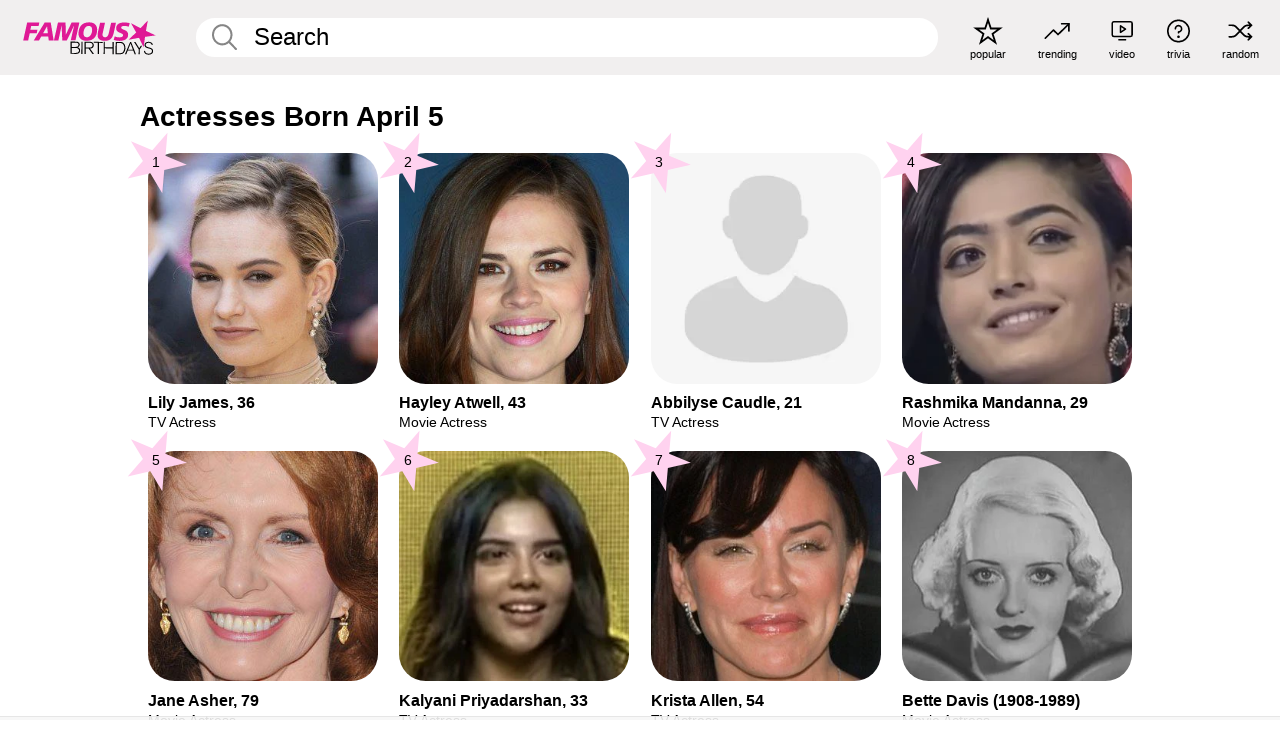

--- FILE ---
content_type: text/html; charset=UTF-8
request_url: https://www.famousbirthdays.com/date/april5-actress.html
body_size: 8103
content:
<!DOCTYPE html>
<html lang= "en">
  <head>
    <meta charset="utf-8">
    
    <link rel="preconnect" href="https://a.pub.network/" crossorigin />
    <link rel="preconnect" href="https://d.pub.network/" crossorigin />
    
    
    
    
    <meta name="viewport" content="width=device-width, initial-scale=1">
        <title>Actresses Born April 5 | Famous Birthdays</title>
        <meta name="description" content="Famous Actresses Born April 5 including Lily James, Hayley Atwell, Abbilyse Caudle, Rashmika Mandanna, Jane Asher and many more.">

    <link rel="icon" href="/favicon.ico" sizes="any">
    <link rel="icon" href="/favicon.svg?3" type="image/svg+xml">
    <link rel="icon" href="/favicon-32.png?3" sizes="32x32" type="image/png">
    <link rel="apple-touch-icon" href="https://www.famousbirthdays.com/apple-touch-icon.png">

    
    <script type="application/ld+json"> {
    "@context": "https://schema.org",
    "@graph": [
        {
            "@type": "Organization",
            "@id": "https://www.famousbirthdays.com/#organization",
            "name": "Famous Birthdays",
            "url": "https://www.famousbirthdays.com/",
            "logo": {
                "@type": "ImageObject",
                "url": "https://www.famousbirthdays.com/apple-touch-icon.png",
                "width": 180,
                "height": 180
            },
            "sameAs": [
                "https://www.instagram.com/famousbirthdays",
                "https://www.tiktok.com/@famousbirthdays",
                "https://twitter.com/famousbirthdays",
                "https://www.youtube.com/@famousbirthdays"
            ]
        },
        {
            "@type": "WebSite",
            "@id": "https://www.famousbirthdays.com/#website",
            "url": "https://www.famousbirthdays.com/",
            "name": "Famous Birthdays",
            "inLanguage": "en",
            "publisher": {
                "@id": "https://www.famousbirthdays.com/#organization"
            }
        }
    ]
} </script>

    <link rel="manifest" href="/manifest.json">

        <style id="critical-universal">
      :root{--colorWhite:#fff;--colorBlack:#000;--colorPink:#df1995;--colorWhitePink:#ffe5f5;--colorLightPink:#ffd2ef;--colorGrey:#f1efef;--colorDarkerGrey:#868686}*,*::before,*::after{box-sizing:border-box}html,body{margin:0;padding:0}html{font-size:4.1026vw}body{font-family:Helvetica,sans-serif;background:var(--colorWhite);color:var(--colorBlack);width:100%;font-size:1.6rem;line-height:1.2;-webkit-font-smoothing:antialiased;-moz-osx-font-smoothing:grayscale}img,picture{display:block;max-width:100%;height:auto}main{display:block;max-width:1600px;margin:0 auto;padding:5.5rem 0 1.25rem}a{color:var(--colorPink);text-decoration:none}h1 a,h2 a,h3 a,h4 a,h5 a{color:var(--colorBlack);text-decoration:none}p{margin:0}.type-36-b{font-size:1.75rem;line-height:1.05;font-weight:700;letter-spacing:-.01em}.type-34{font-size:1.75rem;line-height:100%;font-weight:700;letter-spacing:-.0625em}.type-28{font-size:1.75rem;line-height:1;font-weight:700}.type-24-26,.type-24-26-small{font-size:1.5rem;line-height:1.1}.type-16-18{font-size:1rem;line-height:1;font-weight:700}.type-16-18-small{font-size:1rem;line-height:1.1;font-weight:700}.type-20-24{font-size:1.25rem;line-height:1.2}.type-14-16{font-size:.875rem;line-height:.9}.type-36{font-size:2rem;line-height:.9;font-weight:700}.site-header{background-color:var(--colorGrey);padding:1.125rem 1rem;display:flex;align-items:center;justify-content:space-between;position:fixed;width:100%;box-sizing:border-box;z-index:3}.site-header__home{margin-right:1rem;width:2.625rem}.site-header__logo{display:none;height:3.5rem}.site-header__logo svg{display:block;width:9.625rem;height:2.5rem}.site-header__logo-mobile{display:flex;width:2.875rem;height:2.875rem;color:var(--colorPink)}.site-header__logo-mobile svg{display:block;width:2.875rem;height:2.875rem}.site-navigation{align-items:center;flex-basis:23.125rem;justify-content:space-between;display:none}.site-navigation a{margin-left:2.25rem;color:var(--colorBlack);text-decoration:none;text-transform:lowercase}.site-navigation a svg{margin:0 auto;display:block;max-width:100%;max-height:100%;fill:transparent}.site-navigation a svg.icon--popular{width:2.125rem;height:2.125rem}.site-navigation a svg.icon--trending{width:1.8125rem;height:1.125rem}.site-navigation a svg.icon--qa{width:1.5625rem;height:1.4375rem}.site-navigation a svg.icon--trivia{width:1.6875rem;height:1.6875rem}.site-navigation a svg.icon--random{width:1.75rem;height:1.4375rem}.site-navigation a span{margin-top:.125rem;display:none;text-align:center;font-size:.75rem;line-height:1.1;white-space:nowrap}.site-navigation a .site-navigation__icon{margin:0;display:flex;height:2.25rem;justify-content:center;align-items:center}.search{display:flex;width:100%;padding:0;position:relative}.search fieldset{margin:0;padding:0;border:0;width:100%;display:flex;position:relative;height:2.75rem}.search fieldset input{display:flex;width:100%;padding:.5rem 0 .5rem 1.125rem;box-sizing:border-box;border-radius:1.875rem;color:var(--colorBlack);border:.125rem solid var(--colorWhite);background-color:var(--colorWhite);appearance:none}.search fieldset input.search-bar{height:2.75rem;line-height:2.75rem;padding-top:0;padding-bottom:0}.search fieldset input::-webkit-search-decoration,.search fieldset input::-webkit-search-cancel-button,.search fieldset input::-webkit-search-results-button,.search fieldset input::-webkit-search-results-decoration{display:none!important}.search-button{margin:0;padding:0;border:0;background:none;position:absolute;right:1.125rem;top:50%;transform:translateY(-50%);cursor:pointer;color:var(--colorDarkerGrey)}.search-button svg{display:block;width:1.125rem;height:1.125rem}.search-suggestions{display:none}.side-paddings{padding:0 1rem}.columns-2,.columns-3{display:grid;grid-template-columns:1fr;grid-gap:1rem}.section-row{margin-bottom:3rem}.section-row>h1{padding-inline:1rem}.sr-only{position:absolute!important;width:1px!important;height:1px!important;padding:0!important;margin:-1px!important;overflow:hidden!important;clip:rect(0,0,0,0)!important;white-space:nowrap!important;border:0!important}@media(min-width:768px){html{font-size:1.1111vw}body{font-size:1.5rem}main{padding-bottom:2.25rem;min-height:calc(100vh - 13.25rem);box-sizing:border-box}.type-24-26,.type-24-26-small{font-size:2rem}.type-16-18{font-size:1.125rem;line-height:1.2}.type-16-18-small{font-size:1.125rem}.type-20-24{font-size:1.5rem}.type-14-16{font-size:1rem;line-height:1.1}.site-header{padding:.875rem 1.5rem}.site-header__home{margin-right:2.625rem;flex-basis:9.6666875rem;width:9.625rem}.site-header__logo{display:flex;align-items:center}.site-header__logo-mobile{display:none}.site-navigation{display:flex}.site-navigation a span{display:block}.search fieldset input{width:100%;padding:.75rem 0 .75rem 1.25rem}.search-button svg{width:1.8125rem;height:1.8125rem}.layout--is-medium-narrow{padding-left:4.5rem;padding-right:4.5rem}.layout--is-narrow{padding-left:8.875rem;padding-right:8.875rem}.side-paddings{padding:0 1.5rem}.columns-2{grid-template-columns:repeat(2,1fr);grid-column-gap:1.5rem}.columns-3{grid-template-columns:repeat(3,1fr);grid-column-gap:1.5rem}.section-row{margin-bottom:1.5rem}}@media(min-width:1600px){html{font-size:16px}}.tiles{margin-bottom:1rem;display:grid;grid-template-columns:repeat(2,1fr);row-gap:1rem}.tiles--gap-Y{column-gap:1rem}.tile{width:100%;position:relative;display:block;text-decoration:none;color:var(--colorBlack)}.tile p{margin:0}.tile p:first-of-type{margin-bottom:.25rem}.tile__picture{margin-bottom:.75rem;border-radius:1.875rem;overflow:hidden;max-width:100%;aspect-ratio:1 / 1}.profile-video-thumbnail{aspect-ratio:16/9}.tile__picture picture,.tile__picture img{display:block;width:100%;height:100%;object-fit:cover;object-position:center}.tile:nth-child(7){display:none}.tile__item{min-width:0}.tile__star-ranking{position:absolute;top:-.85rem;left:-.85rem;color:var(--colorLightPink)}.tile__star-ranking svg{display:block;width:3.25rem;height:3.25rem}.tile__star-ranking span{color:var(--colorBlack);position:absolute;top:50%;left:50%;transform:translate(-66%,-50%)}.tiles-module{padding:0 1rem}.tiles-module h2{margin:0 0 1rem 0}.tiles-module--no-paddings{padding:0}.tiles-module--capitalized h2,.tiles-module--capitalized h1{text-transform:uppercase}@media(min-width:768px){.tiles{grid-template-columns:repeat(6,1fr);row-gap:1.5rem}.tiles--gap-Y{column-gap:1.5rem}.tile:nth-child(7){display:block}.tile__star-ranking{display:block;top:-1.5rem;left:-1.5rem}.tile__star-ranking svg{width:4.375rem;height:4.375rem}.tiles-module{padding:0 1.5rem}}</style>
        <link rel="preload" href="/static/css/combined.min.css?v504" as="style" onload="this.onload=null;this.rel='stylesheet'">
    <noscript><link rel="stylesheet" href="/static/css/combined.min.css?v504"></noscript>

  

        
          <link rel="canonical" href="https://www.famousbirthdays.com/date/april5-actress.html"/>
    
          <script data-cfasync="false" type="text/javascript">
    var freestar = freestar || {};
    freestar.queue = freestar.queue || [];
    freestar.config = freestar.config || {};
    freestar.config.enabled_slots = [];
    freestar.initCallback = function () { (freestar.config.enabled_slots.length === 0) ? freestar.initCallbackCalled = false : freestar.newAdSlots(freestar.config.enabled_slots) }
</script>
<script>
var useSSL="https:"==document.location.protocol</script>
    
     
    


    
  </head>
  <body>
    <div class="site-header">
  <a href="/" class="site-header__home" aria-label="To Famous Birthdays homepage">
    <span class="site-header__logo">
      <svg class="icon icon--logo-fb">
        <use xlink:href="/static/fonts/famous-icons.svg#icon-logo-fb"></use>
      </svg>
    </span>
    <span class="site-header__logo-mobile">
      <svg class="icon icon--logo-fb-mobile">
        <use xlink:href="/static/fonts/famous-icons.svg#icon-logo-fb-mobile"></use>
      </svg>
    </span>
  </a>
  <form id="fb_search" class="search  " role="form" name="fb_search" action="/search" method="post">
	<fieldset>
	    <input autocomplete="off" id="main-search" type="search" name="q" placeholder=" Search " class="type-24-26 search-bar"  aria-label="Enter Celebrity or Date" maxlength="80"  data-dark_theme="0" >
	    <div class="search-button">
	      <svg class="icon icon--search">
	        <use xlink:href="/static/fonts/famous-icons.svg#icon-search"></use>
	      </svg>
	    </div>  
	    <button type="submit" class="search-submit" aria-label="Search"></button>
	    <ul  id="autocomplete-suggestions"  class="autocomplete-suggestions search-suggestions " ></ul>
	    
	</fieldset>
</form>



  <div class="site-navigation">
    <a href="/most-popular-people.html" title="popular">
      <span class="site-navigation__icon">
        <svg class="icon icon--popular">
          <use xlink:href="/static/fonts/famous-icons.svg#icon-popular"></use>
        </svg>
      </span>
      <span>popular</span>
    </a>
    <a href="/trending" title="trending">
      <span class="site-navigation__icon">
        <svg class="icon icon--trending">
          <use xlink:href="/static/fonts/famous-icons.svg#icon-trending"></use>
        </svg>
      </span>
      <span>trending</span>
    </a>

        <a href="/video" title="video">
      <span class="site-navigation__icon">
        <svg class="icon icon--qa">
          <use xlink:href="/static/fonts/famous-icons.svg#icon-qa"></use>
        </svg>
      </span>
      <span>video</span>
    </a>
        <a href="/trivia" title="trivia">
      <span class="site-navigation__icon">
        <svg class="icon icon--trivia">
          <use xlink:href="/static/fonts/famous-icons.svg#icon-trivia"></use>
        </svg>
      </span>
      <span>trivia</span>
    </a>
    <a id="random-person" href="#" title="random" class="random-person">
      <span class="site-navigation__icon">
        <svg class="icon icon--random">
          <use xlink:href="/static/fonts/famous-icons.svg#icon-random"></use>
        </svg>
      </span>
      <span>random</span>
    </a>
  </div>
</div>
    <main class=" layout--is-narrow ">
       
<h2 class="type-30-32 list-title">Actresses Born April 5</h2>

		
					<div class="section-row section-row--with-top-margin section-half-bottom">
	
	<div class="tiles-module grid-item-aspect-1-1">
		<div class="tiles tiles--columns-4 tiles--gap-Y">
		<div class="tile__item">
		<a class="tile" href="https://www.famousbirthdays.com/people/lily-james.html">
		    <div class="tile__picture">
		        <img src="https://www.famousbirthdays.com/thumbnails/james-lily-medium.jpg" srcset="https://www.famousbirthdays.com/thumbnails/james-lily-medium.jpg 190w, https://www.famousbirthdays.com/thumbnails/james-lily-large.jpg 250w, https://www.famousbirthdays.com/faces/james-lily-image.jpg 300w" sizes="(max-width: 767px) 50vw, (max-width: 1023px) 20vw, 300px" width="190" height="190" alt="Lily James" >
		      </div>
				    <p class="type-16-18-small">													Lily James, 36						
						
												
					</p>

									    <p class="tile__description type-14-16">TV Actress</p>
				    
				    									    
				    				    <p class="tile__star-ranking type-16-1">
				        <svg class="icon icon--star-ranking">
				          <use xlink:href="/static/fonts/famous-icons.svg#icon-star-ranking"></use>
				        </svg>
				        <span>1</span>
				    </p>
				    				  </a>
			</div>
		
		
		
	
	
	
	

			
	<div class="tile__item">
		<a class="tile" href="https://www.famousbirthdays.com/people/hayley-hayley.html">
		    <div class="tile__picture">
		        <img src="https://www.famousbirthdays.com/thumbnails/hayley-hayley-medium.jpg" srcset="https://www.famousbirthdays.com/thumbnails/hayley-hayley-medium.jpg 190w, https://www.famousbirthdays.com/thumbnails/hayley-hayley-large.jpg 250w, https://www.famousbirthdays.com/faces/hayley-hayley-image.jpg 300w" sizes="(max-width: 767px) 50vw, (max-width: 1023px) 20vw, 300px" width="190" height="190" alt="Hayley Atwell" >
		      </div>
				    <p class="type-16-18-small">													Hayley Atwell, 43						
						
												
					</p>

									    <p class="tile__description type-14-16">Movie Actress</p>
				    
				    									    
				    				    <p class="tile__star-ranking type-16-1">
				        <svg class="icon icon--star-ranking">
				          <use xlink:href="/static/fonts/famous-icons.svg#icon-star-ranking"></use>
				        </svg>
				        <span>2</span>
				    </p>
				    				  </a>
			</div>
		
		
		
	
	
	
	

			
	<div class="tile__item">
		<a class="tile" href="https://www.famousbirthdays.com/people/abbilyse.html">
		    <div class="tile__picture">
		        <img src="https://www.famousbirthdays.com/faces/default-thumbnail.jpg" srcset="https://www.famousbirthdays.com/faces/default-thumbnail.jpg 190w, https://www.famousbirthdays.com/faces/default-medium.jpg 250w, https://www.famousbirthdays.com/faces/default-large.jpg 300w" sizes="(max-width: 767px) 50vw, (max-width: 1023px) 20vw, 300px" width="190" height="190" alt="Abbilyse Caudle" >
		      </div>
				    <p class="type-16-18-small">													Abbilyse Caudle, 21						
						
												
					</p>

									    <p class="tile__description type-14-16">TV Actress</p>
				    
				    									    
				    				    <p class="tile__star-ranking type-16-1">
				        <svg class="icon icon--star-ranking">
				          <use xlink:href="/static/fonts/famous-icons.svg#icon-star-ranking"></use>
				        </svg>
				        <span>3</span>
				    </p>
				    				  </a>
			</div>
		
		
		
	
	
	
	

			
	<div class="tile__item">
		<a class="tile" href="https://www.famousbirthdays.com/people/rashmika-mandanna.html">
		    <div class="tile__picture">
		        <img src="https://www.famousbirthdays.com/thumbnails/mandanna-rashmika-medium.jpg" srcset="https://www.famousbirthdays.com/thumbnails/mandanna-rashmika-medium.jpg 190w, https://www.famousbirthdays.com/thumbnails/mandanna-rashmika-large.jpg 250w, https://www.famousbirthdays.com/faces/mandanna-rashmika-image.jpg 300w" sizes="(max-width: 767px) 50vw, (max-width: 1023px) 20vw, 300px" width="190" height="190" alt="Rashmika Mandanna" >
		      </div>
				    <p class="type-16-18-small">													Rashmika Mandanna, 29						
						
												
					</p>

									    <p class="tile__description type-14-16">Movie Actress</p>
				    
				    									    
				    				    <p class="tile__star-ranking type-16-1">
				        <svg class="icon icon--star-ranking">
				          <use xlink:href="/static/fonts/famous-icons.svg#icon-star-ranking"></use>
				        </svg>
				        <span>4</span>
				    </p>
				    				  </a>
			</div>
		
		
		
	
	
	
	

			
	<div class="tile__item">
		<a class="tile" href="https://www.famousbirthdays.com/people/jane-asher.html">
		    <div class="tile__picture">
		        <img src="https://www.famousbirthdays.com/thumbnails/asher-jane-medium.jpg" srcset="https://www.famousbirthdays.com/thumbnails/asher-jane-medium.jpg 190w, https://www.famousbirthdays.com/thumbnails/asher-jane-large.jpg 250w, https://www.famousbirthdays.com/faces/asher-jane-image.jpg 300w" sizes="(max-width: 767px) 50vw, (max-width: 1023px) 20vw, 300px" width="190" height="190" alt="Jane Asher"  loading="lazy" decoding="async" >
		      </div>
				    <p class="type-16-18-small">													Jane Asher, 79						
						
												
					</p>

									    <p class="tile__description type-14-16">Movie Actress</p>
				    
				    									    
				    				    <p class="tile__star-ranking type-16-1">
				        <svg class="icon icon--star-ranking">
				          <use xlink:href="/static/fonts/famous-icons.svg#icon-star-ranking"></use>
				        </svg>
				        <span>5</span>
				    </p>
				    				  </a>
			</div>
		
		
		
	
	
	
	

			
	<div class="tile__item">
		<a class="tile" href="https://www.famousbirthdays.com/people/kalyani-priyadarshan.html">
		    <div class="tile__picture">
		        <img src="https://www.famousbirthdays.com/thumbnails/priyadarshan-kalyani-medium.jpg" srcset="https://www.famousbirthdays.com/thumbnails/priyadarshan-kalyani-medium.jpg 190w, https://www.famousbirthdays.com/thumbnails/priyadarshan-kalyani-large.jpg 250w, https://www.famousbirthdays.com/faces/priyadarshan-kalyani-image.jpg 300w" sizes="(max-width: 767px) 50vw, (max-width: 1023px) 20vw, 300px" width="190" height="190" alt="Kalyani Priyadarshan"  loading="lazy" decoding="async" >
		      </div>
				    <p class="type-16-18-small">													Kalyani Priyadarshan, 33						
						
												
					</p>

									    <p class="tile__description type-14-16">TV Actress</p>
				    
				    									    
				    				    <p class="tile__star-ranking type-16-1">
				        <svg class="icon icon--star-ranking">
				          <use xlink:href="/static/fonts/famous-icons.svg#icon-star-ranking"></use>
				        </svg>
				        <span>6</span>
				    </p>
				    				  </a>
			</div>
		
		
		
	
	
	
	

			
	<div class="tile__item">
		<a class="tile" href="https://www.famousbirthdays.com/people/krista-allen.html">
		    <div class="tile__picture">
		        <img src="https://www.famousbirthdays.com/thumbnails/allen-krista-medium.jpg" srcset="https://www.famousbirthdays.com/thumbnails/allen-krista-medium.jpg 190w, https://www.famousbirthdays.com/thumbnails/allen-krista-large.jpg 250w, https://www.famousbirthdays.com/faces/allen-krista-image.jpg 300w" sizes="(max-width: 767px) 50vw, (max-width: 1023px) 20vw, 300px" width="190" height="190" alt="Krista Allen"  loading="lazy" decoding="async" >
		      </div>
				    <p class="type-16-18-small">													Krista Allen, 54						
						
												
					</p>

									    <p class="tile__description type-14-16">TV Actress</p>
				    
				    									    
				    				    <p class="tile__star-ranking type-16-1">
				        <svg class="icon icon--star-ranking">
				          <use xlink:href="/static/fonts/famous-icons.svg#icon-star-ranking"></use>
				        </svg>
				        <span>7</span>
				    </p>
				    				  </a>
			</div>
		
		
		
	
	
	
	

			
	<div class="tile__item">
		<a class="tile" href="https://www.famousbirthdays.com/people/bette-davis.html">
		    <div class="tile__picture">
		        <img src="https://www.famousbirthdays.com/thumbnails/davis-bette-medium.jpg" srcset="https://www.famousbirthdays.com/thumbnails/davis-bette-medium.jpg 190w, https://www.famousbirthdays.com/thumbnails/davis-bette-large.jpg 250w, https://www.famousbirthdays.com/faces/davis-bette-image.jpg 300w" sizes="(max-width: 767px) 50vw, (max-width: 1023px) 20vw, 300px" width="190" height="190" alt="Bette Davis"  loading="lazy" decoding="async" >
		      </div>
				    <p class="type-16-18-small">						
																					Bette Davis (1908-1989)
								 
						
												
					</p>

									    <p class="tile__description type-14-16">Movie Actress</p>
				    
				    									    
				    				    <p class="tile__star-ranking type-16-1">
				        <svg class="icon icon--star-ranking">
				          <use xlink:href="/static/fonts/famous-icons.svg#icon-star-ranking"></use>
				        </svg>
				        <span>8</span>
				    </p>
				    				  </a>
			</div>
		
		
		
	
	
	
	

			
	<div class="tile__item">
		<a class="tile" href="https://www.famousbirthdays.com/people/junko-takeuchi.html">
		    <div class="tile__picture">
		        <img src="https://www.famousbirthdays.com/thumbnails/takeuchi-junko-medium.jpg" srcset="https://www.famousbirthdays.com/thumbnails/takeuchi-junko-medium.jpg 190w, https://www.famousbirthdays.com/thumbnails/takeuchi-junko-large.jpg 250w, https://www.famousbirthdays.com/faces/takeuchi-junko-image.jpg 300w" sizes="(max-width: 767px) 50vw, (max-width: 1023px) 20vw, 300px" width="190" height="190" alt="Junko Takeuchi"  loading="lazy" decoding="async" >
		      </div>
				    <p class="type-16-18-small">													Junko Takeuchi, 53						
						
												
					</p>

									    <p class="tile__description type-14-16">Voice Actress</p>
				    
				    									    
				    				    <p class="tile__star-ranking type-16-1">
				        <svg class="icon icon--star-ranking">
				          <use xlink:href="/static/fonts/famous-icons.svg#icon-star-ranking"></use>
				        </svg>
				        <span>9</span>
				    </p>
				    				  </a>
			</div>
		
		
		
	
	
	
	

			
	<div class="tile__item">
		<a class="tile" href="https://www.famousbirthdays.com/people/nadia-alexander.html">
		    <div class="tile__picture">
		        <img src="https://www.famousbirthdays.com/thumbnails/alexander-nadia-medium.jpg" srcset="https://www.famousbirthdays.com/thumbnails/alexander-nadia-medium.jpg 190w, https://www.famousbirthdays.com/thumbnails/alexander-nadia-large.jpg 250w, https://www.famousbirthdays.com/faces/alexander-nadia-image.jpg 300w" sizes="(max-width: 767px) 50vw, (max-width: 1023px) 20vw, 300px" width="190" height="190" alt="Nadia Alexander"  loading="lazy" decoding="async" >
		      </div>
				    <p class="type-16-18-small">													Nadia Alexander, 31						
						
												
					</p>

									    <p class="tile__description type-14-16">TV Actress</p>
				    
				    									    
				    				    <p class="tile__star-ranking type-16-1">
				        <svg class="icon icon--star-ranking">
				          <use xlink:href="/static/fonts/famous-icons.svg#icon-star-ranking"></use>
				        </svg>
				        <span>10</span>
				    </p>
				    				  </a>
			</div>
		
		
		
	
	
	
	

			
	<div class="tile__item">
		<a class="tile" href="https://www.famousbirthdays.com/people/victoria-hamilton.html">
		    <div class="tile__picture">
		        <img src="https://www.famousbirthdays.com/thumbnails/hamilton-victoria-medium.jpg" srcset="https://www.famousbirthdays.com/thumbnails/hamilton-victoria-medium.jpg 190w, https://www.famousbirthdays.com/thumbnails/hamilton-victoria-large.jpg 250w, https://www.famousbirthdays.com/faces/hamilton-victoria-image.jpg 300w" sizes="(max-width: 767px) 50vw, (max-width: 1023px) 20vw, 300px" width="190" height="190" alt="Victoria Hamilton"  loading="lazy" decoding="async" >
		      </div>
				    <p class="type-16-18-small">													Victoria Hamilton, 54						
						
												
					</p>

									    <p class="tile__description type-14-16">TV Actress</p>
				    
				    									    
				    				    <p class="tile__star-ranking type-16-1">
				        <svg class="icon icon--star-ranking">
				          <use xlink:href="/static/fonts/famous-icons.svg#icon-star-ranking"></use>
				        </svg>
				        <span>11</span>
				    </p>
				    				  </a>
			</div>
		
		
		
	
	
	
	

			
	<div class="tile__item">
		<a class="tile" href="https://www.famousbirthdays.com/people/shin-min-a.html">
		    <div class="tile__picture">
		        <img src="https://www.famousbirthdays.com/thumbnails/min-a-shin-medium.jpg" srcset="https://www.famousbirthdays.com/thumbnails/min-a-shin-medium.jpg 190w, https://www.famousbirthdays.com/thumbnails/min-a-shin-large.jpg 250w, https://www.famousbirthdays.com/faces/min-a-shin-image.jpg 300w" sizes="(max-width: 767px) 50vw, (max-width: 1023px) 20vw, 300px" width="190" height="190" alt="Shin Min-a"  loading="lazy" decoding="async" >
		      </div>
				    <p class="type-16-18-small">													Shin Min-a, 41						
						
												
					</p>

									    <p class="tile__description type-14-16">TV Actress</p>
				    
				    									    
				    				    <p class="tile__star-ranking type-16-1">
				        <svg class="icon icon--star-ranking">
				          <use xlink:href="/static/fonts/famous-icons.svg#icon-star-ranking"></use>
				        </svg>
				        <span>12</span>
				    </p>
				    				  </a>
			</div>
		
		
		
	
	
	
	

																																							</div>
	</div>
</div>	 

<div class="section-row section-half-bottom">
	  	<div class="banners side-paddings">
		<div align="center" data-freestar-ad="__300x250 __970x90" id="famousbirthdays_leaderboard">
  <script data-cfasync="false" type="text/javascript">
    freestar.config.enabled_slots.push({ placementName: "famousbirthdays_leaderboard", slotId: "famousbirthdays_leaderboard" });
  </script>
</div>



	</div>
	</div>

		<div class="section-row section-half-bottom">
		<div class="tiles-module grid-item-aspect-1-1">
			<div class="tiles tiles--columns-4 tiles--gap-Y">
				
			<div class="tile__item">
		<a class="tile" href="https://www.famousbirthdays.com/people/deniz-baysal.html">
		    <div class="tile__picture">
		        <img src="https://www.famousbirthdays.com/faces/default-thumbnail.jpg" srcset="https://www.famousbirthdays.com/faces/default-thumbnail.jpg 190w, https://www.famousbirthdays.com/faces/default-medium.jpg 250w, https://www.famousbirthdays.com/faces/default-large.jpg 300w" sizes="(max-width: 767px) 50vw, (max-width: 1023px) 20vw, 300px" width="190" height="190" alt="Deniz Baysal"  loading="lazy" decoding="async" >
		      </div>
				    <p class="type-16-18-small">													Deniz Baysal, 34						
						
												
					</p>

									    <p class="tile__description type-14-16">Movie Actress</p>
				    
				    									    
				    				    <p class="tile__star-ranking type-16-1">
				        <svg class="icon icon--star-ranking">
				          <use xlink:href="/static/fonts/famous-icons.svg#icon-star-ranking"></use>
				        </svg>
				        <span>13</span>
				    </p>
				    				  </a>
			</div>
		
		
		
	
	
	
	

			
	<div class="tile__item">
		<a class="tile" href="https://www.famousbirthdays.com/people/tacarra-williams.html">
		    <div class="tile__picture">
		        <img src="https://www.famousbirthdays.com/faces/default-thumbnail.jpg" srcset="https://www.famousbirthdays.com/faces/default-thumbnail.jpg 190w, https://www.famousbirthdays.com/faces/default-medium.jpg 250w, https://www.famousbirthdays.com/faces/default-large.jpg 300w" sizes="(max-width: 767px) 50vw, (max-width: 1023px) 20vw, 300px" width="190" height="190" alt="Tacarra Williams"  loading="lazy" decoding="async" >
		      </div>
				    <p class="type-16-18-small">													Tacarra Williams, 41						
						
												
					</p>

									    <p class="tile__description type-14-16">TV Actress</p>
				    
				    									    
				    				    <p class="tile__star-ranking type-16-1">
				        <svg class="icon icon--star-ranking">
				          <use xlink:href="/static/fonts/famous-icons.svg#icon-star-ranking"></use>
				        </svg>
				        <span>14</span>
				    </p>
				    				  </a>
			</div>
		
		
		
	
	
	
	

			
	<div class="tile__item">
		<a class="tile" href="https://www.famousbirthdays.com/people/alanoud-saud.html">
		    <div class="tile__picture">
		        <img src="https://www.famousbirthdays.com/thumbnails/saud-alanoud-medium.jpg" srcset="https://www.famousbirthdays.com/thumbnails/saud-alanoud-medium.jpg 190w, https://www.famousbirthdays.com/thumbnails/saud-alanoud-large.jpg 250w, https://www.famousbirthdays.com/faces/saud-alanoud-image.jpg 300w" sizes="(max-width: 767px) 50vw, (max-width: 1023px) 20vw, 300px" width="190" height="190" alt="Alanoud Saud"  loading="lazy" decoding="async" >
		      </div>
				    <p class="type-16-18-small">													Alanoud Saud, 32						
						
												
					</p>

									    <p class="tile__description type-14-16">TV Actress</p>
				    
				    									    
				    				    <p class="tile__star-ranking type-16-1">
				        <svg class="icon icon--star-ranking">
				          <use xlink:href="/static/fonts/famous-icons.svg#icon-star-ranking"></use>
				        </svg>
				        <span>15</span>
				    </p>
				    				  </a>
			</div>
		
		
		
	
	
	
	

			
	<div class="tile__item">
		<a class="tile" href="https://www.famousbirthdays.com/people/lana-clarkson.html">
		    <div class="tile__picture">
		        <img src="https://www.famousbirthdays.com/faces/default-thumbnail.jpg" srcset="https://www.famousbirthdays.com/faces/default-thumbnail.jpg 190w, https://www.famousbirthdays.com/faces/default-medium.jpg 250w, https://www.famousbirthdays.com/faces/default-large.jpg 300w" sizes="(max-width: 767px) 50vw, (max-width: 1023px) 20vw, 300px" width="190" height="190" alt="Lana Clarkson"  loading="lazy" decoding="async" >
		      </div>
				    <p class="type-16-18-small">						
																					Lana Clarkson (1962-2003)
								 
						
												
					</p>

									    <p class="tile__description type-14-16">Movie Actress</p>
				    
				    									    
				    				    <p class="tile__star-ranking type-16-1">
				        <svg class="icon icon--star-ranking">
				          <use xlink:href="/static/fonts/famous-icons.svg#icon-star-ranking"></use>
				        </svg>
				        <span>16</span>
				    </p>
				    				  </a>
			</div>
		
		
		
	
	
	
	

			
	<div class="tile__item">
		<a class="tile" href="https://www.famousbirthdays.com/people/yamilah-saravong.html">
		    <div class="tile__picture">
		        <img src="https://www.famousbirthdays.com/thumbnails/saravong-yamilah-medium.jpg" srcset="https://www.famousbirthdays.com/thumbnails/saravong-yamilah-medium.jpg 190w, https://www.famousbirthdays.com/thumbnails/saravong-yamilah-large.jpg 250w, https://www.famousbirthdays.com/faces/saravong-yamilah-image.jpg 300w" sizes="(max-width: 767px) 50vw, (max-width: 1023px) 20vw, 300px" width="190" height="190" alt="Yamilah Saravong"  loading="lazy" decoding="async" >
		      </div>
				    <p class="type-16-18-small">													Yamilah Saravong, 19						
						
												
					</p>

									    <p class="tile__description type-14-16">Movie Actress</p>
				    
				    									    
				    				    <p class="tile__star-ranking type-16-1">
				        <svg class="icon icon--star-ranking">
				          <use xlink:href="/static/fonts/famous-icons.svg#icon-star-ranking"></use>
				        </svg>
				        <span>17</span>
				    </p>
				    				  </a>
			</div>
		
		
		
	
	
	
	

			
	<div class="tile__item">
		<a class="tile" href="https://www.famousbirthdays.com/people/chinenye-nnebe.html">
		    <div class="tile__picture">
		        <img src="https://www.famousbirthdays.com/faces/default-thumbnail.jpg" srcset="https://www.famousbirthdays.com/faces/default-thumbnail.jpg 190w, https://www.famousbirthdays.com/faces/default-medium.jpg 250w, https://www.famousbirthdays.com/faces/default-large.jpg 300w" sizes="(max-width: 767px) 50vw, (max-width: 1023px) 20vw, 300px" width="190" height="190" alt="Chinenye Nnebe"  loading="lazy" decoding="async" >
		      </div>
				    <p class="type-16-18-small">													Chinenye Nnebe, 28						
						
												
					</p>

									    <p class="tile__description type-14-16">TV Actress</p>
				    
				    									    
				    				    <p class="tile__star-ranking type-16-1">
				        <svg class="icon icon--star-ranking">
				          <use xlink:href="/static/fonts/famous-icons.svg#icon-star-ranking"></use>
				        </svg>
				        <span>18</span>
				    </p>
				    				  </a>
			</div>
		
		
		
	
	
	
	

			
	<div class="tile__item">
		<a class="tile" href="https://www.famousbirthdays.com/people/lola-naymark.html">
		    <div class="tile__picture">
		        <img src="https://www.famousbirthdays.com/thumbnails/naymark-lola-medium.jpg" srcset="https://www.famousbirthdays.com/thumbnails/naymark-lola-medium.jpg 190w, https://www.famousbirthdays.com/thumbnails/naymark-lola-large.jpg 250w, https://www.famousbirthdays.com/faces/naymark-lola-image.jpg 300w" sizes="(max-width: 767px) 50vw, (max-width: 1023px) 20vw, 300px" width="190" height="190" alt="Lola Naymark"  loading="lazy" decoding="async" >
		      </div>
				    <p class="type-16-18-small">													Lola Naymark, 38						
						
												
					</p>

									    <p class="tile__description type-14-16">TV Actress</p>
				    
				    									    
				    				    <p class="tile__star-ranking type-16-1">
				        <svg class="icon icon--star-ranking">
				          <use xlink:href="/static/fonts/famous-icons.svg#icon-star-ranking"></use>
				        </svg>
				        <span>19</span>
				    </p>
				    				  </a>
			</div>
		
		
		
	
	
	
	

			
	<div class="tile__item">
		<a class="tile" href="https://www.famousbirthdays.com/people/aarti-singh.html">
		    <div class="tile__picture">
		        <img src="https://www.famousbirthdays.com/faces/default-thumbnail.jpg" srcset="https://www.famousbirthdays.com/faces/default-thumbnail.jpg 190w, https://www.famousbirthdays.com/faces/default-medium.jpg 250w, https://www.famousbirthdays.com/faces/default-large.jpg 300w" sizes="(max-width: 767px) 50vw, (max-width: 1023px) 20vw, 300px" width="190" height="190" alt="Aarti Singh"  loading="lazy" decoding="async" >
		      </div>
				    <p class="type-16-18-small">													Aarti Singh, 40						
						
												
					</p>

									    <p class="tile__description type-14-16">TV Actress</p>
				    
				    									    
				    				    <p class="tile__star-ranking type-16-1">
				        <svg class="icon icon--star-ranking">
				          <use xlink:href="/static/fonts/famous-icons.svg#icon-star-ranking"></use>
				        </svg>
				        <span>20</span>
				    </p>
				    				  </a>
			</div>
		
		
		
	
	
	
	

			
	<div class="tile__item">
		<a class="tile" href="https://www.famousbirthdays.com/people/g--lper---zdemir.html">
		    <div class="tile__picture">
		        <img src="https://www.famousbirthdays.com/faces/default-thumbnail.jpg" srcset="https://www.famousbirthdays.com/faces/default-thumbnail.jpg 190w, https://www.famousbirthdays.com/faces/default-medium.jpg 250w, https://www.famousbirthdays.com/faces/default-large.jpg 300w" sizes="(max-width: 767px) 50vw, (max-width: 1023px) 20vw, 300px" width="190" height="190" alt="Gülper Özdemir"  loading="lazy" decoding="async" >
		      </div>
				    <p class="type-16-18-small">													Gülper Özdemir, 35						
						
												
					</p>

									    <p class="tile__description type-14-16">TV Actress</p>
				    
				    									    
				    				    <p class="tile__star-ranking type-16-1">
				        <svg class="icon icon--star-ranking">
				          <use xlink:href="/static/fonts/famous-icons.svg#icon-star-ranking"></use>
				        </svg>
				        <span>21</span>
				    </p>
				    				  </a>
			</div>
		
		
		
	
	
	
	

			
	<div class="tile__item">
		<a class="tile" href="https://www.famousbirthdays.com/people/simona-tabasco.html">
		    <div class="tile__picture">
		        <img src="https://www.famousbirthdays.com/thumbnails/tabasco-simona-medium.jpg" srcset="https://www.famousbirthdays.com/thumbnails/tabasco-simona-medium.jpg 190w, https://www.famousbirthdays.com/thumbnails/tabasco-simona-large.jpg 250w, https://www.famousbirthdays.com/faces/tabasco-simona-image.jpg 300w" sizes="(max-width: 767px) 50vw, (max-width: 1023px) 20vw, 300px" width="190" height="190" alt="Simona Tabasco"  loading="lazy" decoding="async" >
		      </div>
				    <p class="type-16-18-small">													Simona Tabasco, 31						
						
												
					</p>

									    <p class="tile__description type-14-16">TV Actress</p>
				    
				    									    
				    				    <p class="tile__star-ranking type-16-1">
				        <svg class="icon icon--star-ranking">
				          <use xlink:href="/static/fonts/famous-icons.svg#icon-star-ranking"></use>
				        </svg>
				        <span>22</span>
				    </p>
				    				  </a>
			</div>
		
		
		
	
	
	
	

			
	<div class="tile__item">
		<a class="tile" href="https://www.famousbirthdays.com/people/rupali-ganguly.html">
		    <div class="tile__picture">
		        <img src="https://www.famousbirthdays.com/thumbnails/ganguly-rupali-medium.jpg" srcset="https://www.famousbirthdays.com/thumbnails/ganguly-rupali-medium.jpg 190w, https://www.famousbirthdays.com/thumbnails/ganguly-rupali-large.jpg 250w, https://www.famousbirthdays.com/faces/ganguly-rupali-image.jpg 300w" sizes="(max-width: 767px) 50vw, (max-width: 1023px) 20vw, 300px" width="190" height="190" alt="Rupali Ganguly"  loading="lazy" decoding="async" >
		      </div>
				    <p class="type-16-18-small">													Rupali Ganguly, 48						
						
												
					</p>

									    <p class="tile__description type-14-16">TV Actress</p>
				    
				    									    
				    				    <p class="tile__star-ranking type-16-1">
				        <svg class="icon icon--star-ranking">
				          <use xlink:href="/static/fonts/famous-icons.svg#icon-star-ranking"></use>
				        </svg>
				        <span>23</span>
				    </p>
				    				  </a>
			</div>
		
		
		
	
	
	
	

			
	<div class="tile__item">
		<a class="tile" href="https://www.famousbirthdays.com/people/yasmin-karssing.html">
		    <div class="tile__picture">
		        <img src="https://www.famousbirthdays.com/thumbnails/karssing-yasmin-medium.jpg" srcset="https://www.famousbirthdays.com/thumbnails/karssing-yasmin-medium.jpg 190w, https://www.famousbirthdays.com/thumbnails/karssing-yasmin-large.jpg 250w, https://www.famousbirthdays.com/faces/karssing-yasmin-image.jpg 300w" sizes="(max-width: 767px) 50vw, (max-width: 1023px) 20vw, 300px" width="190" height="190" alt="Yasmin Karssing"  loading="lazy" decoding="async" >
		      </div>
				    <p class="type-16-18-small">													Yasmin Karssing, 31						
						
												
					</p>

									    <p class="tile__description type-14-16">Movie Actress</p>
				    
				    									    
				    				    <p class="tile__star-ranking type-16-1">
				        <svg class="icon icon--star-ranking">
				          <use xlink:href="/static/fonts/famous-icons.svg#icon-star-ranking"></use>
				        </svg>
				        <span>24</span>
				    </p>
				    				  </a>
			</div>
		
		
		
	
	
	
	

																												</div>
		</div>
	</div>	

        <div class="section-row section-half-bottom">
        <div class="bottom-buttons">
                                                <a href="/april5.html" class="text-rounded-button "  >
                        <div class="text-rounded-button__content-wrapper">
                        <p class="text-rounded-button__heading">Top April 5 Birthdays</p>
                    <svg class="icon icon--arrow-right">
                        <use xlink:href="/static/fonts/famous-icons.svg#icon-arrow-right"></use>
                        </svg>
                        </div>
                    </a>
                                                                <a href="/profession/actress.html" class="text-rounded-button "  >
                        <div class="text-rounded-button__content-wrapper">
                        <p class="text-rounded-button__heading">Most Popular Actresses</p>
                    <svg class="icon icon--arrow-right">
                        <use xlink:href="/static/fonts/famous-icons.svg#icon-arrow-right"></use>
                        </svg>
                        </div>
                    </a>
                                                                                                                        </div>
    </div>
    
    
	
		<div class="section-row section-half-bottom">
		<div class="tiles-module grid-item-aspect-1-1">
			<div class="tiles tiles--columns-4 tiles--gap-Y">
			<div class="tile__item">
		<a class="tile" href="https://www.famousbirthdays.com/people/elodie-bouchez.html">
		    <div class="tile__picture">
		        <img src="https://www.famousbirthdays.com/thumbnails/bouchez-elodie-medium.jpg" srcset="https://www.famousbirthdays.com/thumbnails/bouchez-elodie-medium.jpg 190w, https://www.famousbirthdays.com/thumbnails/bouchez-elodie-large.jpg 250w, https://www.famousbirthdays.com/faces/bouchez-elodie-image.jpg 300w" sizes="(max-width: 767px) 50vw, (max-width: 1023px) 20vw, 300px" width="190" height="190" alt="Elodie Bouchez"  loading="lazy" decoding="async" >
		      </div>
				    <p class="type-16-18-small">													Elodie Bouchez, 52						
						
												
					</p>

									    <p class="tile__description type-14-16">TV Actress</p>
				    
				    									    
				    				    <p class="tile__star-ranking type-16-1">
				        <svg class="icon icon--star-ranking">
				          <use xlink:href="/static/fonts/famous-icons.svg#icon-star-ranking"></use>
				        </svg>
				        <span>25</span>
				    </p>
				    				  </a>
			</div>
		
		
		
	
	
	
	

			
	<div class="tile__item">
		<a class="tile" href="https://www.famousbirthdays.com/people/nefisa-mkhabela.html">
		    <div class="tile__picture">
		        <img src="https://www.famousbirthdays.com/faces/default-thumbnail.jpg" srcset="https://www.famousbirthdays.com/faces/default-thumbnail.jpg 190w, https://www.famousbirthdays.com/faces/default-medium.jpg 250w, https://www.famousbirthdays.com/faces/default-large.jpg 300w" sizes="(max-width: 767px) 50vw, (max-width: 1023px) 20vw, 300px" width="190" height="190" alt="Nefisa Mkhabela"  loading="lazy" decoding="async" >
		      </div>
				    <p class="type-16-18-small">													Nefisa Mkhabela, 24						
						
												
					</p>

									    <p class="tile__description type-14-16">TV Actress</p>
				    
				    									    
				    				    <p class="tile__star-ranking type-16-1">
				        <svg class="icon icon--star-ranking">
				          <use xlink:href="/static/fonts/famous-icons.svg#icon-star-ranking"></use>
				        </svg>
				        <span>26</span>
				    </p>
				    				  </a>
			</div>
		
		
		
	
	
	
	

			
	<div class="tile__item">
		<a class="tile" href="https://www.famousbirthdays.com/people/daniela-lujan.html">
		    <div class="tile__picture">
		        <img src="https://www.famousbirthdays.com/thumbnails/lujan-daniela-medium.jpg" srcset="https://www.famousbirthdays.com/thumbnails/lujan-daniela-medium.jpg 190w, https://www.famousbirthdays.com/thumbnails/lujan-daniela-large.jpg 250w, https://www.famousbirthdays.com/faces/lujan-daniela-image.jpg 300w" sizes="(max-width: 767px) 50vw, (max-width: 1023px) 20vw, 300px" width="190" height="190" alt="Daniela Luján"  loading="lazy" decoding="async" >
		      </div>
				    <p class="type-16-18-small">													Daniela Luján, 37						
						
												
					</p>

									    <p class="tile__description type-14-16">TV Actress</p>
				    
				    									    
				    				    <p class="tile__star-ranking type-16-1">
				        <svg class="icon icon--star-ranking">
				          <use xlink:href="/static/fonts/famous-icons.svg#icon-star-ranking"></use>
				        </svg>
				        <span>27</span>
				    </p>
				    				  </a>
			</div>
		
		
		
	
	
	
	

			
	<div class="tile__item">
		<a class="tile" href="https://www.famousbirthdays.com/people/fiona-rene.html">
		    <div class="tile__picture">
		        <img src="https://www.famousbirthdays.com/thumbnails/rene-fiona-medium.jpg" srcset="https://www.famousbirthdays.com/thumbnails/rene-fiona-medium.jpg 190w, https://www.famousbirthdays.com/thumbnails/rene-fiona-large.jpg 250w, https://www.famousbirthdays.com/faces/rene-fiona-image.jpg 300w" sizes="(max-width: 767px) 50vw, (max-width: 1023px) 20vw, 300px" width="190" height="190" alt="Fiona Rene"  loading="lazy" decoding="async" >
		      </div>
				    <p class="type-16-18-small">													Fiona Rene, 37						
						
												
					</p>

									    <p class="tile__description type-14-16">Movie Actress</p>
				    
				    									    
				    				    <p class="tile__star-ranking type-16-1">
				        <svg class="icon icon--star-ranking">
				          <use xlink:href="/static/fonts/famous-icons.svg#icon-star-ranking"></use>
				        </svg>
				        <span>28</span>
				    </p>
				    				  </a>
			</div>
		
		
		
	
	
	
	

			
	<div class="tile__item">
		<a class="tile" href="https://www.famousbirthdays.com/people/jae-park.html">
		    <div class="tile__picture">
		        <img src="https://www.famousbirthdays.com/faces/default-thumbnail.jpg" srcset="https://www.famousbirthdays.com/faces/default-thumbnail.jpg 190w, https://www.famousbirthdays.com/faces/default-medium.jpg 250w, https://www.famousbirthdays.com/faces/default-large.jpg 300w" sizes="(max-width: 767px) 50vw, (max-width: 1023px) 20vw, 300px" width="190" height="190" alt="Jae Suh Park"  loading="lazy" decoding="async" >
		      </div>
				    <p class="type-16-18-small">													Jae Suh Park, 41						
						
												
					</p>

									    <p class="tile__description type-14-16">TV Actress</p>
				    
				    									    
				    				    <p class="tile__star-ranking type-16-1">
				        <svg class="icon icon--star-ranking">
				          <use xlink:href="/static/fonts/famous-icons.svg#icon-star-ranking"></use>
				        </svg>
				        <span>29</span>
				    </p>
				    				  </a>
			</div>
		
		
		
	
	
	
	

			
	<div class="tile__item">
		<a class="tile" href="https://www.famousbirthdays.com/people/alanoud-saud--actress.html">
		    <div class="tile__picture">
		        <img src="https://www.famousbirthdays.com/faces/default-thumbnail.jpg" srcset="https://www.famousbirthdays.com/faces/default-thumbnail.jpg 190w, https://www.famousbirthdays.com/faces/default-medium.jpg 250w, https://www.famousbirthdays.com/faces/default-large.jpg 300w" sizes="(max-width: 767px) 50vw, (max-width: 1023px) 20vw, 300px" width="190" height="190" alt="Alanoud Saud (Actress)"  loading="lazy" decoding="async" >
		      </div>
				    <p class="type-16-18-small">													Alanoud Saud (Actress), 32						
						
												
					</p>

									    <p class="tile__description type-14-16">TV Actress</p>
				    
				    									    
				    				    <p class="tile__star-ranking type-16-1">
				        <svg class="icon icon--star-ranking">
				          <use xlink:href="/static/fonts/famous-icons.svg#icon-star-ranking"></use>
				        </svg>
				        <span>30</span>
				    </p>
				    				  </a>
			</div>
		
		
		
	
	
	
	

			
	<div class="tile__item">
		<a class="tile" href="https://www.famousbirthdays.com/people/sharlene-sanpedro.html">
		    <div class="tile__picture">
		        <img src="https://www.famousbirthdays.com/thumbnails/sanpedro-sharlene-medium.jpg" srcset="https://www.famousbirthdays.com/thumbnails/sanpedro-sharlene-medium.jpg 190w, https://www.famousbirthdays.com/thumbnails/sanpedro-sharlene-large.jpg 250w, https://www.famousbirthdays.com/faces/sanpedro-sharlene-image.jpg 300w" sizes="(max-width: 767px) 50vw, (max-width: 1023px) 20vw, 300px" width="190" height="190" alt="Sharlene San Pedro"  loading="lazy" decoding="async" >
		      </div>
				    <p class="type-16-18-small">													Sharlene San Pedro, 26						
						
												
					</p>

									    <p class="tile__description type-14-16">TV Actress</p>
				    
				    									    
				    				    <p class="tile__star-ranking type-16-1">
				        <svg class="icon icon--star-ranking">
				          <use xlink:href="/static/fonts/famous-icons.svg#icon-star-ranking"></use>
				        </svg>
				        <span>31</span>
				    </p>
				    				  </a>
			</div>
		
		
		
	
	
	
	

			
	<div class="tile__item">
		<a class="tile" href="https://www.famousbirthdays.com/people/felicia-truedsson.html">
		    <div class="tile__picture">
		        <img src="https://www.famousbirthdays.com/thumbnails/truedsson-felicia-medium.jpg" srcset="https://www.famousbirthdays.com/thumbnails/truedsson-felicia-medium.jpg 190w, https://www.famousbirthdays.com/thumbnails/truedsson-felicia-large.jpg 250w, https://www.famousbirthdays.com/faces/truedsson-felicia-image.jpg 300w" sizes="(max-width: 767px) 50vw, (max-width: 1023px) 20vw, 300px" width="190" height="190" alt="Felicia Truedsson"  loading="lazy" decoding="async" >
		      </div>
				    <p class="type-16-18-small">													Felicia Truedsson, 25						
						
												
					</p>

									    <p class="tile__description type-14-16">TV Actress</p>
				    
				    									    
				    				    <p class="tile__star-ranking type-16-1">
				        <svg class="icon icon--star-ranking">
				          <use xlink:href="/static/fonts/famous-icons.svg#icon-star-ranking"></use>
				        </svg>
				        <span>32</span>
				    </p>
				    				  </a>
			</div>
		
		
		
	
	
	
	

			
	<div class="tile__item">
		<a class="tile" href="https://www.famousbirthdays.com/people/wendy-braun.html">
		    <div class="tile__picture">
		        <img src="https://www.famousbirthdays.com/thumbnails/braun-wendy-tvactress-medium.jpg" srcset="https://www.famousbirthdays.com/thumbnails/braun-wendy-tvactress-medium.jpg 190w, https://www.famousbirthdays.com/thumbnails/braun-wendy-tvactress-large.jpg 250w, https://www.famousbirthdays.com/faces/braun-wendy-tvactress-image.jpg 300w" sizes="(max-width: 767px) 50vw, (max-width: 1023px) 20vw, 300px" width="190" height="190" alt="Wendy Braun"  loading="lazy" decoding="async" >
		      </div>
				    <p class="type-16-18-small">													Wendy Braun, 55						
						
												
					</p>

									    <p class="tile__description type-14-16">TV Actress</p>
				    
				    									    
				    				    <p class="tile__star-ranking type-16-1">
				        <svg class="icon icon--star-ranking">
				          <use xlink:href="/static/fonts/famous-icons.svg#icon-star-ranking"></use>
				        </svg>
				        <span>33</span>
				    </p>
				    				  </a>
			</div>
		
		
		
	
	
	
	

			
	<div class="tile__item">
		<a class="tile" href="https://www.famousbirthdays.com/people/jessie-fife.html">
		    <div class="tile__picture">
		        <img src="https://www.famousbirthdays.com/faces/default-thumbnail.jpg" srcset="https://www.famousbirthdays.com/faces/default-thumbnail.jpg 190w, https://www.famousbirthdays.com/faces/default-medium.jpg 250w, https://www.famousbirthdays.com/faces/default-large.jpg 300w" sizes="(max-width: 767px) 50vw, (max-width: 1023px) 20vw, 300px" width="190" height="190" alt="Jessie Fife"  loading="lazy" decoding="async" >
		      </div>
				    <p class="type-16-18-small">													Jessie Fife, 41						
						
												
					</p>

									    <p class="tile__description type-14-16">Movie Actress</p>
				    
				    									    
				    				    <p class="tile__star-ranking type-16-1">
				        <svg class="icon icon--star-ranking">
				          <use xlink:href="/static/fonts/famous-icons.svg#icon-star-ranking"></use>
				        </svg>
				        <span>34</span>
				    </p>
				    				  </a>
			</div>
		
		
		
	
	
	
	

			
	<div class="tile__item">
		<a class="tile" href="https://www.famousbirthdays.com/people/sheryl-cruz.html">
		    <div class="tile__picture">
		        <img src="https://www.famousbirthdays.com/thumbnails/cruz-sheryl-medium.jpg" srcset="https://www.famousbirthdays.com/thumbnails/cruz-sheryl-medium.jpg 190w, https://www.famousbirthdays.com/thumbnails/cruz-sheryl-large.jpg 250w, https://www.famousbirthdays.com/faces/cruz-sheryl-image.jpg 300w" sizes="(max-width: 767px) 50vw, (max-width: 1023px) 20vw, 300px" width="190" height="190" alt="Sheryl Cruz"  loading="lazy" decoding="async" >
		      </div>
				    <p class="type-16-18-small">													Sheryl Cruz, 51						
						
												
					</p>

									    <p class="tile__description type-14-16">TV Actress</p>
				    
				    									    
				    				    <p class="tile__star-ranking type-16-1">
				        <svg class="icon icon--star-ranking">
				          <use xlink:href="/static/fonts/famous-icons.svg#icon-star-ranking"></use>
				        </svg>
				        <span>35</span>
				    </p>
				    				  </a>
			</div>
		
		
		
	
	
	
	

			
	<div class="tile__item">
		<a class="tile" href="https://www.famousbirthdays.com/people/anna-harr.html">
		    <div class="tile__picture">
		        <img src="https://www.famousbirthdays.com/thumbnails/harr-anna-medium.jpg" srcset="https://www.famousbirthdays.com/thumbnails/harr-anna-medium.jpg 190w, https://www.famousbirthdays.com/thumbnails/harr-anna-large.jpg 250w, https://www.famousbirthdays.com/faces/harr-anna-image.jpg 300w" sizes="(max-width: 767px) 50vw, (max-width: 1023px) 20vw, 300px" width="190" height="190" alt="Anna Harr"  loading="lazy" decoding="async" >
		      </div>
				    <p class="type-16-18-small">													Anna Harr, 25						
						
												
					</p>

									    <p class="tile__description type-14-16">Movie Actress</p>
				    
				    									    
				    				    <p class="tile__star-ranking type-16-1">
				        <svg class="icon icon--star-ranking">
				          <use xlink:href="/static/fonts/famous-icons.svg#icon-star-ranking"></use>
				        </svg>
				        <span>36</span>
				    </p>
				    				  </a>
			</div>
		
		
		
	
	
	
	

																</div>
		</div>
	</div>
                <div class="section-row section-half-bottom">
            <div class="banners side-paddings">
                <div align="center" data-freestar-ad="__300x250 __970x90" id="famousbirthdays_incontent_2">
  <script data-cfasync="false" type="text/javascript">
    freestar.config.enabled_slots.push({ placementName: "famousbirthdays_incontent_2", slotId: "famousbirthdays_incontent_2" });
  </script>
</div>



            </div>
        </div>
        	
		<div class="section-row section-half-bottom">
		<div class="tiles-module grid-item-aspect-1-1">
			<div class="tiles tiles--columns-4 tiles--gap-Y">			
			<div class="tile__item">
		<a class="tile" href="https://www.famousbirthdays.com/people/mio-yuki.html">
		    <div class="tile__picture">
		        <img src="https://www.famousbirthdays.com/faces/default-thumbnail.jpg" srcset="https://www.famousbirthdays.com/faces/default-thumbnail.jpg 190w, https://www.famousbirthdays.com/faces/default-medium.jpg 250w, https://www.famousbirthdays.com/faces/default-large.jpg 300w" sizes="(max-width: 767px) 50vw, (max-width: 1023px) 20vw, 300px" width="190" height="190" alt="Mio Yuki"  loading="lazy" decoding="async" >
		      </div>
				    <p class="type-16-18-small">													Mio Yuki, 26						
						
												
					</p>

									    <p class="tile__description type-14-16">Movie Actress</p>
				    
				    									    
				    				    <p class="tile__star-ranking type-16-1">
				        <svg class="icon icon--star-ranking">
				          <use xlink:href="/static/fonts/famous-icons.svg#icon-star-ranking"></use>
				        </svg>
				        <span>37</span>
				    </p>
				    				  </a>
			</div>
		
		
		
	
	
	
	

			
	<div class="tile__item">
		<a class="tile" href="https://www.famousbirthdays.com/people/tasia-valenza.html">
		    <div class="tile__picture">
		        <img src="https://www.famousbirthdays.com/thumbnails/valenza-tasia-medium.jpg" srcset="https://www.famousbirthdays.com/thumbnails/valenza-tasia-medium.jpg 190w, https://www.famousbirthdays.com/thumbnails/valenza-tasia-large.jpg 250w, https://www.famousbirthdays.com/faces/valenza-tasia-image.jpg 300w" sizes="(max-width: 767px) 50vw, (max-width: 1023px) 20vw, 300px" width="190" height="190" alt="Tasia Valenza"  loading="lazy" decoding="async" >
		      </div>
				    <p class="type-16-18-small">													Tasia Valenza, 58						
						
												
					</p>

									    <p class="tile__description type-14-16">Voice Actress</p>
				    
				    									    
				    				    <p class="tile__star-ranking type-16-1">
				        <svg class="icon icon--star-ranking">
				          <use xlink:href="/static/fonts/famous-icons.svg#icon-star-ranking"></use>
				        </svg>
				        <span>38</span>
				    </p>
				    				  </a>
			</div>
		
		
		
	
	
	
	

			
	<div class="tile__item">
		<a class="tile" href="https://www.famousbirthdays.com/people/rebecca-mcfarland.html">
		    <div class="tile__picture">
		        <img src="https://www.famousbirthdays.com/faces/default-thumbnail.jpg" srcset="https://www.famousbirthdays.com/faces/default-thumbnail.jpg 190w, https://www.famousbirthdays.com/faces/default-medium.jpg 250w, https://www.famousbirthdays.com/faces/default-large.jpg 300w" sizes="(max-width: 767px) 50vw, (max-width: 1023px) 20vw, 300px" width="190" height="190" alt="Rebecca McFarland"  loading="lazy" decoding="async" >
		      </div>
				    <p class="type-16-18-small">													Rebecca McFarland, 59						
						
												
					</p>

									    <p class="tile__description type-14-16">TV Actress</p>
				    
				    									    
				    				    <p class="tile__star-ranking type-16-1">
				        <svg class="icon icon--star-ranking">
				          <use xlink:href="/static/fonts/famous-icons.svg#icon-star-ranking"></use>
				        </svg>
				        <span>39</span>
				    </p>
				    				  </a>
			</div>
		
		
		
	
	
	
	

			
	<div class="tile__item">
		<a class="tile" href="https://www.famousbirthdays.com/people/l---hu---nh-thu---ng--n.html">
		    <div class="tile__picture">
		        <img src="https://www.famousbirthdays.com/faces/default-thumbnail.jpg" srcset="https://www.famousbirthdays.com/faces/default-thumbnail.jpg 190w, https://www.famousbirthdays.com/faces/default-medium.jpg 250w, https://www.famousbirthdays.com/faces/default-large.jpg 300w" sizes="(max-width: 767px) 50vw, (max-width: 1023px) 20vw, 300px" width="190" height="190" alt="Lê Huỳnh Thuý Ngân"  loading="lazy" decoding="async" >
		      </div>
				    <p class="type-16-18-small">													Lê Huỳnh Thuý Ngân, 34						
						
												
					</p>

									    <p class="tile__description type-14-16">TV Actress</p>
				    
				    									    
				    				    <p class="tile__star-ranking type-16-1">
				        <svg class="icon icon--star-ranking">
				          <use xlink:href="/static/fonts/famous-icons.svg#icon-star-ranking"></use>
				        </svg>
				        <span>40</span>
				    </p>
				    				  </a>
			</div>
		
		
		
	
	
	
	

			
	<div class="tile__item">
		<a class="tile" href="https://www.famousbirthdays.com/people/chandrika-ravi.html">
		    <div class="tile__picture">
		        <img src="https://www.famousbirthdays.com/thumbnails/ravi-chandrika-medium.jpg" srcset="https://www.famousbirthdays.com/thumbnails/ravi-chandrika-medium.jpg 190w, https://www.famousbirthdays.com/thumbnails/ravi-chandrika-large.jpg 250w, https://www.famousbirthdays.com/faces/ravi-chandrika-image.jpg 300w" sizes="(max-width: 767px) 50vw, (max-width: 1023px) 20vw, 300px" width="190" height="190" alt="Chandrika Ravi"  loading="lazy" decoding="async" >
		      </div>
				    <p class="type-16-18-small">													Chandrika Ravi, 36						
						
												
					</p>

									    <p class="tile__description type-14-16">Movie Actress</p>
				    
				    									    
				    				    <p class="tile__star-ranking type-16-1">
				        <svg class="icon icon--star-ranking">
				          <use xlink:href="/static/fonts/famous-icons.svg#icon-star-ranking"></use>
				        </svg>
				        <span>41</span>
				    </p>
				    				  </a>
			</div>
		
		
		
	
	
	
	

			
	<div class="tile__item">
		<a class="tile" href="https://www.famousbirthdays.com/people/vanessa-demouy.html">
		    <div class="tile__picture">
		        <img src="https://www.famousbirthdays.com/thumbnails/demouy-vanessa-medium.jpg" srcset="https://www.famousbirthdays.com/thumbnails/demouy-vanessa-medium.jpg 190w, https://www.famousbirthdays.com/thumbnails/demouy-vanessa-large.jpg 250w, https://www.famousbirthdays.com/faces/demouy-vanessa-image.jpg 300w" sizes="(max-width: 767px) 50vw, (max-width: 1023px) 20vw, 300px" width="190" height="190" alt="Vanessa Demouy"  loading="lazy" decoding="async" >
		      </div>
				    <p class="type-16-18-small">													Vanessa Demouy, 52						
						
												
					</p>

									    <p class="tile__description type-14-16">TV Actress</p>
				    
				    									    
				    				    <p class="tile__star-ranking type-16-1">
				        <svg class="icon icon--star-ranking">
				          <use xlink:href="/static/fonts/famous-icons.svg#icon-star-ranking"></use>
				        </svg>
				        <span>42</span>
				    </p>
				    				  </a>
			</div>
		
		
		
	
	
	
	

			
	<div class="tile__item">
		<a class="tile" href="https://www.famousbirthdays.com/people/t-v-carpio.html">
		    <div class="tile__picture">
		        <img src="https://www.famousbirthdays.com/faces/default-thumbnail.jpg" srcset="https://www.famousbirthdays.com/faces/default-thumbnail.jpg 190w, https://www.famousbirthdays.com/faces/default-medium.jpg 250w, https://www.famousbirthdays.com/faces/default-large.jpg 300w" sizes="(max-width: 767px) 50vw, (max-width: 1023px) 20vw, 300px" width="190" height="190" alt="T.V. Carpio"  loading="lazy" decoding="async" >
		      </div>
				    <p class="type-16-18-small">													T.V. Carpio, 44						
						
												
					</p>

									    <p class="tile__description type-14-16">Movie Actress</p>
				    
				    									    
				    				    <p class="tile__star-ranking type-16-1">
				        <svg class="icon icon--star-ranking">
				          <use xlink:href="/static/fonts/famous-icons.svg#icon-star-ranking"></use>
				        </svg>
				        <span>43</span>
				    </p>
				    				  </a>
			</div>
		
		
		
	
	
	
	

			
	<div class="tile__item">
		<a class="tile" href="https://www.famousbirthdays.com/people/cindy-harahap.html">
		    <div class="tile__picture">
		        <img src="https://www.famousbirthdays.com/faces/default-thumbnail.jpg" srcset="https://www.famousbirthdays.com/faces/default-thumbnail.jpg 190w, https://www.famousbirthdays.com/faces/default-medium.jpg 250w, https://www.famousbirthdays.com/faces/default-large.jpg 300w" sizes="(max-width: 767px) 50vw, (max-width: 1023px) 20vw, 300px" width="190" height="190" alt="Cindy Harahap"  loading="lazy" decoding="async" >
		      </div>
				    <p class="type-16-18-small">													Cindy Harahap, 50						
						
												
					</p>

									    <p class="tile__description type-14-16">TV Actress</p>
				    
				    									    
				    				    <p class="tile__star-ranking type-16-1">
				        <svg class="icon icon--star-ranking">
				          <use xlink:href="/static/fonts/famous-icons.svg#icon-star-ranking"></use>
				        </svg>
				        <span>44</span>
				    </p>
				    				  </a>
			</div>
		
		
		
	
	
	
	

			
	<div class="tile__item">
		<a class="tile" href="https://www.famousbirthdays.com/people/sinclair-daniel.html">
		    <div class="tile__picture">
		        <img src="https://www.famousbirthdays.com/faces/default-thumbnail.jpg" srcset="https://www.famousbirthdays.com/faces/default-thumbnail.jpg 190w, https://www.famousbirthdays.com/faces/default-medium.jpg 250w, https://www.famousbirthdays.com/faces/default-large.jpg 300w" sizes="(max-width: 767px) 50vw, (max-width: 1023px) 20vw, 300px" width="190" height="190" alt="Sinclair Daniel"  loading="lazy" decoding="async" >
		      </div>
				    <p class="type-16-18-small">													Sinclair Daniel, 28						
						
												
					</p>

									    <p class="tile__description type-14-16">Movie Actress</p>
				    
				    									    
				    				    <p class="tile__star-ranking type-16-1">
				        <svg class="icon icon--star-ranking">
				          <use xlink:href="/static/fonts/famous-icons.svg#icon-star-ranking"></use>
				        </svg>
				        <span>45</span>
				    </p>
				    				  </a>
			</div>
		
		
		
	
	
	
	

			
	<div class="tile__item">
		<a class="tile" href="https://www.famousbirthdays.com/people/alya-assaf.html">
		    <div class="tile__picture">
		        <img src="https://www.famousbirthdays.com/faces/default-thumbnail.jpg" srcset="https://www.famousbirthdays.com/faces/default-thumbnail.jpg 190w, https://www.famousbirthdays.com/faces/default-medium.jpg 250w, https://www.famousbirthdays.com/faces/default-large.jpg 300w" sizes="(max-width: 767px) 50vw, (max-width: 1023px) 20vw, 300px" width="190" height="190" alt="Alya Assaf"  loading="lazy" decoding="async" >
		      </div>
				    <p class="type-16-18-small">													Alya Assaf, 35						
						
												
					</p>

									    <p class="tile__description type-14-16">Movie Actress</p>
				    
				    									    
				    				    <p class="tile__star-ranking type-16-1">
				        <svg class="icon icon--star-ranking">
				          <use xlink:href="/static/fonts/famous-icons.svg#icon-star-ranking"></use>
				        </svg>
				        <span>46</span>
				    </p>
				    				  </a>
			</div>
		
		
		
	
	
	
	

			
	<div class="tile__item">
		<a class="tile" href="https://www.famousbirthdays.com/people/calu-rivero.html">
		    <div class="tile__picture">
		        <img src="https://www.famousbirthdays.com/thumbnails/rivero-calu-medium.jpg" srcset="https://www.famousbirthdays.com/thumbnails/rivero-calu-medium.jpg 190w, https://www.famousbirthdays.com/thumbnails/rivero-calu-large.jpg 250w, https://www.famousbirthdays.com/faces/rivero-calu-image.jpg 300w" sizes="(max-width: 767px) 50vw, (max-width: 1023px) 20vw, 300px" width="190" height="190" alt="Calu Rivero"  loading="lazy" decoding="async" >
		      </div>
				    <p class="type-16-18-small">													Calu Rivero, 38						
						
												
					</p>

									    <p class="tile__description type-14-16">TV Actress</p>
				    
				    									    
				    				    <p class="tile__star-ranking type-16-1">
				        <svg class="icon icon--star-ranking">
				          <use xlink:href="/static/fonts/famous-icons.svg#icon-star-ranking"></use>
				        </svg>
				        <span>47</span>
				    </p>
				    				  </a>
			</div>
		
		
		
	
	
	
	

			
	<div class="tile__item">
		<a class="tile" href="https://www.famousbirthdays.com/people/thea-gill.html">
		    <div class="tile__picture">
		        <img src="https://www.famousbirthdays.com/thumbnails/gill-thea-medium.jpg" srcset="https://www.famousbirthdays.com/thumbnails/gill-thea-medium.jpg 190w, https://www.famousbirthdays.com/thumbnails/gill-thea-large.jpg 250w, https://www.famousbirthdays.com/faces/gill-thea-image.jpg 300w" sizes="(max-width: 767px) 50vw, (max-width: 1023px) 20vw, 300px" width="190" height="190" alt="Thea Gill"  loading="lazy" decoding="async" >
		      </div>
				    <p class="type-16-18-small">													Thea Gill, 55						
						
												
					</p>

									    <p class="tile__description type-14-16">TV Actress</p>
				    
				    									    
				    				    <p class="tile__star-ranking type-16-1">
				        <svg class="icon icon--star-ranking">
				          <use xlink:href="/static/fonts/famous-icons.svg#icon-star-ranking"></use>
				        </svg>
				        <span>48</span>
				    </p>
				    				  </a>
			</div>
		
		
		
	
	
	
	

				</div>
		</div>
	</div>
			

			<div class="section-row modifierSize section-row--size-0">
		<div class="bottom-buttons">
																										<a href="/profession/from/actress.html" class="text-rounded-button "  >
						<div class="text-rounded-button__content-wrapper">
						<p class="text-rounded-button__heading">Actresses by Country</p>
					<svg class="icon icon--arrow-right">
						<use xlink:href="/static/fonts/famous-icons.svg#icon-arrow-right"></use>
						</svg>
						</div>
					</a>
																<a href="/profession/age/actress.html" class="text-rounded-button "  >
						<div class="text-rounded-button__content-wrapper">
						<p class="text-rounded-button__heading">Actresses by Age</p>
					<svg class="icon icon--arrow-right">
						<use xlink:href="/static/fonts/famous-icons.svg#icon-arrow-right"></use>
						</svg>
						</div>
					</a>
																</div>
	</div>
			
		


              <div class="banners">
        <div align="center" data-freestar-ad="__300x250 __970x90" id="famousbirthdays_incontent_3">
  <script data-cfasync="false" type="text/javascript">
    freestar.config.enabled_slots.push({ placementName: "famousbirthdays_incontent_3", slotId: "famousbirthdays_incontent_3" });
  </script>
</div>



      </div>
          </main>
    <div class="site-footer">
      <div class="site-footer__row">
        <a class="site-footer__row__left site-footer__logo" href="/" aria-label="Home">
          <svg class="icon icon--logo-fb">
            <use xlink:href="/static/fonts/famous-icons.svg#icon-logo-fb"></use>
          </svg>
        </a>
        <div class="site-footer__row__right site-footer__icons">
          <ul class="site-footer__social">
                        <li>
              <a href="https://instagram.com/famousbirthdays" target="_blank" rel="noopener" aria-label="Famous Birthdays on Instagram">
                <svg class="icon icon--instagram">
                  <use xlink:href="/static/fonts/famous-icons.svg#icon-instagram"></use>
                </svg>
              </a>
            </li>
             

                        <li>
              <a href="https://www.tiktok.com/@famousbirthdays" target="_blank" rel="noopener" aria-label="Famous Birthdays on TikTok">
                <svg class="icon icon--tiktok">
                  <use xlink:href="/static/fonts/famous-icons.svg#icon-tiktok"></use>
                </svg>
              </a>
            </li>
             

                        <li>
              <a href="https://twitter.com/famousbirthdays" target="_blank" rel="noopener" aria-label="Famous Birthdays on Twitter">
                <svg class="icon icon--twitter">
                  <use xlink:href="/static/fonts/famous-icons.svg#icon-twitter"></use>
                </svg>
              </a>
            </li>
            
                        <li>
              <a href="https://www.youtube.com/@famousbirthdays" target="_blank" rel="noopener" aria-label="Famous Birthdays on YouTube">
                <svg class="icon icon--youtube">
                  <use xlink:href="/static/fonts/famous-icons.svg#icon-youtube"></use>
                </svg>
              </a>
            </li>
             
          </ul>
          <ul class="site-footer__apps">
                                    <li>
              <a href="https://itunes.apple.com/us/app/famous-birthdays-celebrity/id646707938" target="_blank" rel="noopener" aria-label="Famous Birthdays in the App store">
                <svg class="icon icon--app-store">
                                      <use xlink:href="/static/fonts/famous-icons.svg#icon-app-store"></use>
                                  </svg>
              </a>
              
            </li>
             
                                    <li>
              <a href="https://play.google.com/store/apps/details?id=com.famousbirthdays" target="_blank" rel="noopener" aria-label="Famous Birthdays in the Play store">
                <svg class="icon icon--play-store">
                  <use xlink:href="/static/fonts/famous-icons.svg#icon-play-store"></use>
                </svg>
              </a>
              </li>
               
            
          </ul>
          <ul class="site-footer__languages">
            
            
                        <li>
              <a href="https://es.famousbirthdays.com" target="_blank" rel="noopener" title="Spanish" aria-label="Spanish">
                <svg class="icon icon--flag-spain">
                  <use xlink:href="/static/fonts/famous-icons.svg#icon-flag-spain"></use>
                </svg>
              </a>
            </li>
            
                        <li>
              <a href="https://pt.famousbirthdays.com" target="_blank" rel="noopener" title="Portuguese" aria-label="Portuguese">
                <svg class="icon icon--flag-portugal">
                  <use xlink:href="/static/fonts/famous-icons.svg#icon-flag-portugal"></use>
                </svg>
              </a>
            </li>
                              
                        <li>
              <a href="https://fr.famousbirthdays.com" target="_blank" rel="noopener" title="French" aria-label="French">
                <svg class="icon icon--flag-france">
                  <use xlink:href="/static/fonts/famous-icons.svg#icon-flag-france"></use>
                </svg>
              </a>
            </li>
            
                        <li>
              <a href="https://it.famousbirthdays.com" target="_blank" rel="noopener" title="Italian" aria-label="Italian">
                <svg class="icon icon--flag-italy">
                  <use xlink:href="/static/fonts/famous-icons.svg#icon-flag-italy"></use>
                </svg>
              </a>
            </li>
            
                        <li>
              <a href="https://de.famousbirthdays.com" target="_blank" rel="noopener" title="German" aria-label="German">
                <svg class="icon icon--flag-germany">
                  <use xlink:href="/static/fonts/famous-icons.svg#icon-flag-germany"></use>
                </svg>
              </a>
            </li>
                        
          </ul>
        </div>
      </div>
      <div class="site-footer__row site-footer__bottom">
        <div class="site-footer__row__left">
          <ul class="site-footer__navigation">
            <li><a href="/about/" class="type-14-16">About</a></li>
            <li><a href="/contact/" class="type-14-16">Contact</a></li>
            <li><a href="/privacy/" class="type-14-16">Privacy</a></li>
            <li><a href="/terms/" class="type-14-16">Terms</a></li>
          </ul>
        </div>
        <div class="site-footer__row__right site-footer__copyright">
          <p class="type-12">
            © FamousBirthdays.com - use subject to the practices disclosed in our privacy policy                  <button id="pmLink">Privacy Manager</button>
                
                      </p>
          
        </div>
      </div>
    </div>

    
    <form name="random" id="random-form" method="post" action="/random"></form>
    <script src="/static/js/main.min.js?v504" defer></script>

        <div class="adspot-sticky" id="sticky-ad">

    </div>
      

    

    
 
    <script src="https://a.pub.network/famousbirthdays-com/pubfig.min.js" data-cfasync="false" async></script>

    
    <script data-cfasync="false">
    (function(){function runProbe(){var b=document.createElement('div');b.className='ad ads banner-ad ad-container';b.style.cssText='position:absolute;left:-9999px;top:-9999px;height:1px;width:1px;';document.documentElement.appendChild(b);requestAnimationFrame(function(){var blocked=getComputedStyle(b).display==='none';b.remove();if(blocked)window.__fsNeedsRecovery=true;});}if('requestIdleCallback' in window){requestIdleCallback(runProbe,{timeout:2000});}else{setTimeout(runProbe,2000);}})();
    </script>

    
    <script data-cfasync="false">
    (function(){function loadRecovery(){if(!window.__fsNeedsRecovery)return;if(window.__fsRecoveryStarted)return;window.__fsRecoveryStarted=true;cleanup();var s=document.createElement('script');s.src='/static/js/freestar-recovery.min.js';s.defer=true;document.head.appendChild(s);}function cleanup(){['scroll','click','keydown'].forEach(function(e){window.removeEventListener(e,onInteract,{capture:true,passive:true});});if(idleId)window.cancelIdleCallback&&window.cancelIdleCallback(idleId);clearTimeout(fallbackId);}var idleId,fallbackId;function onInteract(){loadRecovery();}['scroll','click','keydown'].forEach(function(e){window.addEventListener(e,onInteract,{capture:true,passive:true,once:true});});if('requestIdleCallback' in window){idleId=requestIdleCallback(loadRecovery,{timeout:2000});}else{setTimeout(loadRecovery,2000);}fallbackId=setTimeout(loadRecovery,7000);})();
    </script>

  </body>
</html>

--- FILE ---
content_type: text/plain;charset=UTF-8
request_url: https://c.pub.network/v2/c
body_size: -114
content:
97368722-1c27-4e19-ba15-8c2865e0997a

--- FILE ---
content_type: text/plain;charset=UTF-8
request_url: https://c.pub.network/v2/c
body_size: -269
content:
b07fbbb8-5307-426f-85ec-fffda237f7b5